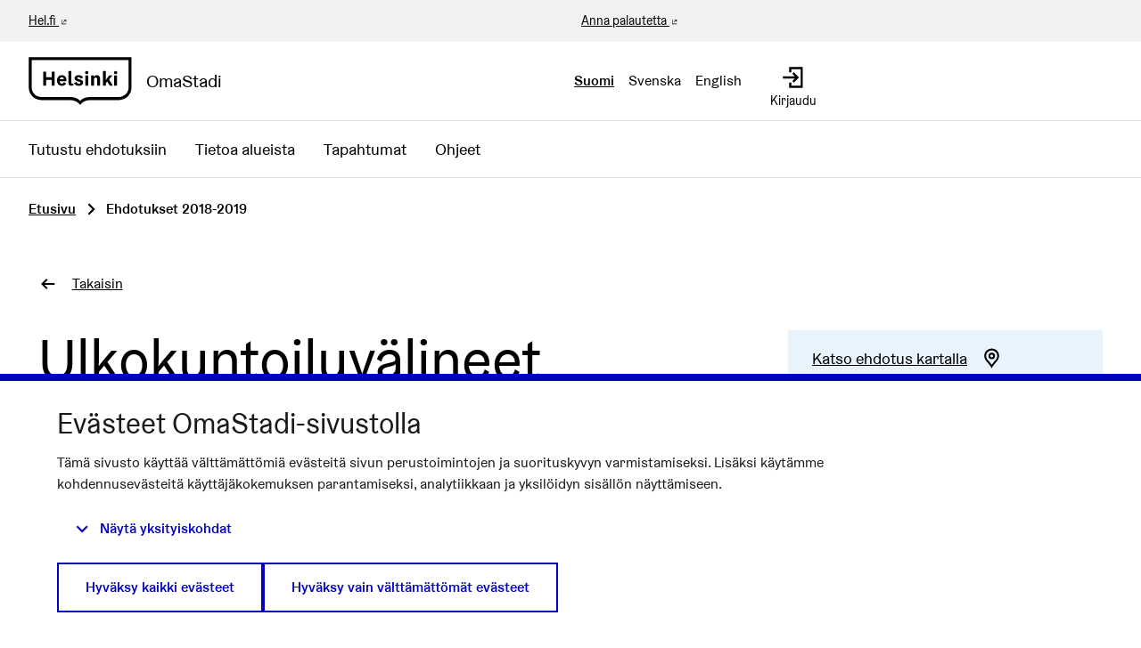

--- FILE ---
content_type: text/html; charset=utf-8
request_url: https://omastadi.hel.fi/processes/osbu-2019/f/171/proposals/1034
body_size: 11883
content:

<!DOCTYPE html>
<html lang="fi" class="no-js">
  <head>
    <title>Ulkokuntoiluvälineet Pihlajamäkeen - Ehdotukset 2018-2019 - Osallistuva budjetointi 2018-2019 - OmaStadi</title>
    <meta name="csrf-param" content="authenticity_token" />
<meta name="csrf-token" content="JAzhcqwomSbODBuLlnB0RoaBl8XdrMyuDfMuZyvscN2e8RRESWbX1tXJihI3XPLTawVdXro0/zlhtNj2mt4qYA==" />

<meta name="viewport" content="width=device-width, initial-scale=1.0">
    <link rel="alternate" href="/processes/osbu-2019/f/171/proposals/1034?component_id=171&amp;locale=fi&amp;participatory_process_slug=osbu-2019" hreflang="fi">
    <link rel="alternate" href="/processes/osbu-2019/f/171/proposals/1034?component_id=171&amp;locale=sv&amp;participatory_process_slug=osbu-2019" hreflang="sv">
    <link rel="alternate" href="/processes/osbu-2019/f/171/proposals/1034?component_id=171&amp;locale=en&amp;participatory_process_slug=osbu-2019" hreflang="en">


<meta name="twitter:card" content="summary_large_image">
<meta name="twitter:site" content="@helviestinta">
<meta name="twitter:title" content="Ulkokuntoiluvälineet Pihlajamäkeen - Ehdotukset 2018-2019 - Osallistuva budjetointi 2018-2019 - OmaStadi">
<meta name="twitter:description" content="Ulkokuntoiluvälineet mahdollistavat monipuolisen liikunnan harjoittamisen kaikenikäisille ihmisille ympäri vuoden. Välineet ovat vapaasti käytettävissä eikä erillisiä varauksia tarvitse tehdä. Käytöstä ei myöskään peritä maksua. Näin jokaiselle avautuu mahdollisuus huolehtia omasta hyvinvoinnista. Pihlajamäen loistavat lenkkeilymaastot saisivat toivottua täydennystä, kun kyseiset välineet sijoitettaisiin Pihlajamäen nuorisopuiston / skeittipuiston ja pulkkamäen lähistölle, missä muutenkin ulkoillaan paljon.">
<meta name="twitter:image" content="https://omastadi.hel.fi/decidim-packs/media/images/social-omastadi-wide-96d50f01658e69a2e73d.jpg">

<meta property="og:url" content="https://omastadi.hel.fi/processes/osbu-2019/f/171/proposals/1034">
<meta property="og:type" content="article">
<meta property="og:title" content="Ulkokuntoiluvälineet Pihlajamäkeen - Ehdotukset 2018-2019 - Osallistuva budjetointi 2018-2019 - OmaStadi">
<meta property="og:description" content="Ulkokuntoiluvälineet mahdollistavat monipuolisen liikunnan harjoittamisen kaikenikäisille ihmisille ympäri vuoden. Välineet ovat vapaasti käytettävissä eikä erillisiä varauksia tarvitse tehdä. Käytöstä ei myöskään peritä maksua. Näin jokaiselle avautuu mahdollisuus huolehtia omasta hyvinvoinnista. Pihlajamäen loistavat lenkkeilymaastot saisivat toivottua täydennystä, kun kyseiset välineet sijoitettaisiin Pihlajamäen nuorisopuiston / skeittipuiston ja pulkkamäen lähistölle, missä muutenkin ulkoillaan paljon.">
<meta property="og:image" content="https://omastadi.hel.fi/decidim-packs/media/images/social-omastadi-wide-96d50f01658e69a2e73d.jpg">


<link rel="stylesheet" media="all" href="https://omastadi.hel.fi/decidim-packs/css/decidim_core-ceca5da5.css" />



<!-- Matomo -->
<script type="text/plain" data-consent="statistics">
  var _paq = window._paq = window._paq || [];
  /* tracker methods like "setCustomDimension" should be called before "trackPageView" */
  _paq.push(["setDocumentTitle", document.domain + "/" + document.title]);
  _paq.push(["setCookieDomain", "*.omastadi.hel.fi"]);
  _paq.push(["setDomains", ["*.omastadi.hel.fi","*.omastadi.hel.fi"]]);
  _paq.push(["setDoNotTrack", true]);
  _paq.push(["disableCookies"]);
  _paq.push(['trackPageView']);
  _paq.push(['enableLinkTracking']);
  (function() {
    var u="//webanalytics.digiaiiris.com/js/";
    _paq.push(['setTrackerUrl', u+'tracker.php']);
    _paq.push(['setSiteId', '349']);
    var d=document, g=d.createElement('script'), s=d.getElementsByTagName('script')[0];
    g.type='text/javascript'; g.async=true; g.src=u+'piwik.min.js'; s.parentNode.insertBefore(g,s);
  })();
</script>
<noscript><p><img src="//digiaiiris.com/web-analytics/matomo.php?idsite=349&amp;rec=1" style="border:0;" alt="" /></p></noscript>
<!-- End Matomo Code -->


<link rel="stylesheet" media="screen" href="https://omastadi.hel.fi/decidim-packs/css/decidim_map-ff924bb3.css" />

  </head>

  <body>
    <div class="wrapper-default">
      <!--noindex--><!--googleoff: all-->
      
      
      <div class="flash callout primary small js-offline-message" style="display: none">
  Hups! Verkkosi on offline-tilassa. Tämä on aiemmin välimuistissa oleva versio vierailemasi sivusta, jonka sisältö ei välttämättä ole ajan tasalla.
</div>
<script>
  document.addEventListener("DOMContentLoaded", () => {
    // show the banner if it's offline AND the offline-fallback is not displaying
    if (!navigator.onLine && !document.querySelector("#offline-fallback-html")) {
      document.querySelector(".js-offline-message").style.display = "block"
    }
  })
</script>

      <!--googleon: all--><!--/noindex-->
    </div>

    
<div class="off-canvas-wrapper wrapper-default">
  <div class="off-canvas-wrapper-inner" data-off-canvas-wrapper>
    <div class="off-canvas position-right hide-for-large" data-position="right"
         data-transition="overlap"
         id="offCanvas" data-off-canvas>

      <!-- Close button -->
      <button class="close-button"
              aria-label="Sulje valikko" type="button"
              data-close>
        <span aria-hidden="true">&times;</span>
      </button>
    </div>
    <div class="off-canvas position-right hide-for-large" data-position="right"
         data-transition="overlap"
         id="offCanvasLanguage" data-off-canvas
         aria-hidden="true">

         <!-- Close button -->
         <button class="close-button"
                 aria-label="Sulje valikko" type="button"
                 data-close>
           <span aria-hidden="true">&times;</span>
         </button>

         <div class="topbar__language-menu hide-for-large">
           <nav aria-label="Valitse kieli">
  <ul class="horizontal menu">
      <li class="language-nav-link" lang="fi" aria-current="true">
        <a rel="nofollow" data-method="post" href="/locale?locale=fi">Suomi</a>
</li>      <li class="language-nav-link" lang="sv">
        <a rel="nofollow" data-method="post" href="/locale?locale=sv">Svenska</a>
</li>      <li class="language-nav-link" lang="en">
        <a rel="nofollow" data-method="post" href="/locale?locale=en">English</a>
</li>  </ul>
</nav>

         </div>
    </div>

    <div class="off-canvas-content" data-off-canvas-content>
      <!--separates the footer from the rest of the page, creates a sticky footer-->
      <div class="footer-separator">
        <header id="header" class="header">
  <a class="skip" id="skip-to-content" href="#content">Siirry sisältöön</a>

  <div class="header-top show-for-large">
    <div class="row expanded">
      <div class="columns small-6"><a href="https://www.hel.fi/fi" target="_blank">Hel.fi</a></div>
      <div class="columns small-6 text-right">
        <div class="header-top-links">
          <a href="https://palautteet.hel.fi/" target="_blank">Anna palautetta</a>
          


        </div>
      </div>
    </div>
  </div>
  <div class="top-bar">
    <div class="headerbar row expanded">
      <div class="columns small-8 medium-6">
        <a class="top-bar-logo" aria-label="Siirry etusivulle" href="/">
          <div class="top-bar-logo-symbol">
              <img alt="Helsinki" class="logo-default" src="https://omastadi.hel.fi/decidim-packs/media/images/helsinki-logo-black-e20089729b0336904ec1.svg" />

          </div>
          <div class="top-bar-logo-text">OmaStadi</div>
</a>      </div>
      <div class="columns small-4 medium-6">
        <div class="top-bar-panel">
          <div class="top-bar-languages show-for-large" data-set="language-nav">
            <div class="js-append">
                <div class="language-choose">
    <nav aria-label="Valitse kieli">
  <ul class="horizontal menu">
      <li class="language-nav-link" lang="fi" aria-current="true">
        <a rel="nofollow" data-method="post" href="/locale?locale=fi">Suomi</a>
</li>      <li class="language-nav-link" lang="sv">
        <a rel="nofollow" data-method="post" href="/locale?locale=sv">Svenska</a>
</li>      <li class="language-nav-link" lang="en">
        <a rel="nofollow" data-method="post" href="/locale?locale=en">English</a>
</li>  </ul>
</nav>

  </div>

            </div>
          </div>
          <div class="top-bar-controls">
              <a class="top-bar-control" href="/users/sign_in">
                <svg role="img" aria-hidden="true" class="icon--account-login icon"><title></title><use href="https://omastadi.hel.fi/decidim-packs/media/images/helsinki-icons-2e6fae9756bdb9c1b031.svg#icon-account-login"></use></svg>
                <span>Kirjaudu</span>
</a>              <button type="button" class="clear button hide-for-large" data-navbar-toggle="main">
                <span class="top-bar-control active-hide">
                  <svg role="img" aria-hidden="true" class="icon--menu icon"><title></title><use href="https://omastadi.hel.fi/decidim-packs/media/images/helsinki-icons-2e6fae9756bdb9c1b031.svg#icon-menu"></use></svg>
                  <span>Valikko</span>
                </span>
                <span class="top-bar-control active-show">
                  <svg role="img" aria-hidden="true" class="icon--x icon"><title></title><use href="https://omastadi.hel.fi/decidim-packs/media/images/helsinki-icons-2e6fae9756bdb9c1b031.svg#icon-x"></use></svg>
                  <span>Sulje</span>
                </span>
              </button>
          </div>
        </div>
      </div>
    </div>
  </div>
    <div class="top-bar-navbars">
      <div class="navbar navbar-main" data-navbar="main">
        <div class="hide-for-large" data-set="language-nav"></div>
        <nav class="main-nav" aria-label="Päävalikko"><ul class="menu vertical large-horizontal"><li class="menu-link"><a href="/processes/osbu-2025/f/192/plans">Tutustu ehdotuksiin</a></li><li class="menu-link"><a href="/areas">Tietoa alueista</a></li><li class="menu-link"><a href="/events">Tapahtumat</a></li><li class="menu-link"><a href="/pages">Ohjeet</a></li></ul></nav>
      </div>
      <div class="navbar-logo hide-for-large" aria-hidden="true">
          <img alt="Helsinki" class="logo-default" src="https://omastadi.hel.fi/decidim-packs/media/images/helsinki-logo-black-e20089729b0336904ec1.svg" />

      </div>
    </div>
</header>


        <main>
          
          

          <div class="breadcrumbs-section">
  <div class="row columns expanded">
    <nav aria-label="Murupolku">
      <ul class="breadcrumbs">
            <li>
              <a href="/">Etusivu</a>
              <span aria-hidden="true" class="breadcrumbs-separator"><svg role="img" aria-hidden="true" class="icon--caret-right icon"><title></title><use href="https://omastadi.hel.fi/decidim-packs/media/images/helsinki-icons-2e6fae9756bdb9c1b031.svg#icon-caret-right"></use></svg></span>
            </li>
            <li aria-current="page">
              Ehdotukset 2018-2019
            </li>
      </ul>
    </nav>
  </div>
</div>


          <div id="content">
            
      
  
  
  <div class="wrapper">
    
<div class="row column back-link">
  <a class="action-link" href="/processes/osbu-2019/f/171/proposals">
    <svg role="img" aria-hidden="true" class="icon--arrow-left icon"><title></title><use href="https://omastadi.hel.fi/decidim-packs/media/images/helsinki-icons-2e6fae9756bdb9c1b031.svg#icon-arrow-left"></use></svg>
    <span>Takaisin</span>
</a></div>

<div class="row column resource">
  <div class="row">
    <div class="columns small-12 medium-8">
      <div class="resource__main static__content margin-bottom-0">
        <h1>Ulkokuntoiluvälineet Pihlajamäkeen</h1>
      </div>
    </div>

    <div class="columns small-12 medium-4">
      <div class="resource__aside">
        <div class="resource__actions">
            <div class="actions-panel bg-secondary">
    <a href="#proposal_map" class="action-link">
      <span class="link-text">Katso ehdotus kartalla</span>
      <svg role="img" aria-hidden="true" class="icon--map-marker icon"><title></title><use href="https://omastadi.hel.fi/decidim-packs/media/images/helsinki-icons-2e6fae9756bdb9c1b031.svg#icon-map-marker"></use></svg>
    </a>
  </div>

  <div class="actions-panel bg-secondary">
    <a class="action-link" href="#comments">
      <span class="link-text">Katso ehdotuksen kommentit</span>
      <svg role="img" aria-hidden="true" class="icon--comment-square icon"><title></title><use href="https://omastadi.hel.fi/decidim-packs/media/images/helsinki-icons-2e6fae9756bdb9c1b031.svg#icon-comment-square"></use></svg>
</a>  </div>

<div class="actions-panel bg-secondary">
  <button type="button" class="link action-link" data-open="loginModal" aria-controls="loginModal" aria-haspopup="dialog">
    <span class="link-text">Ilmianna ehdotus</span>
    <svg role="img" aria-hidden="true" class="icon--flag icon"><title></title><use href="https://omastadi.hel.fi/decidim-packs/media/images/helsinki-icons-2e6fae9756bdb9c1b031.svg#icon-flag"></use></svg>
  </button>
</div>

<div class="reveal flag-modal" id="flagModal" data-reveal>
  <div class="reveal__header">
    <h3 class="reveal__title">Ilmoita asiatonta sisältöä</h3>
    <button class="close-button" data-close aria-label="Sulje" type="button">
      <span aria-hidden="true">&times;</span>
    </button>
  </div>
  
    <p>Onko tämä sisältö epäasiallista?</p>
    <form class="new_report" novalidate="novalidate" data-abide="true" data-live-validate="true" data-validate-on-blur="true" action="/report?sgid=[base64]" accept-charset="UTF-8" method="post"><input type="hidden" name="authenticity_token" value="h1JXQRCHB7ee2aMD4F9of6/GdWI933BdHpNxZu9eQvXhv9NYn2kAJLQBhP7k4A77X8tNjGHMp0O51+oZvmvaIQ==" autocomplete="off" />
      <input type="hidden" name="report[reason]" value="" autocomplete="off" />
        <label for="report_reason_spam"><input type="radio" value="spam" checked="checked" name="report[reason]" id="report_reason_spam" />Tämä ehdotus sisältää klikkihoukutteita, mainostusta, huijauksia tai bottiskriptejä.</label>
      
        <label for="report_reason_offensive"><input type="radio" value="offensive" name="report[reason]" id="report_reason_offensive" />Sisältää rasismia, seksismiä, loukkauksia, henkilöihin kohdistuneita hyökkäyksiä, tappouhkauksia, itsemurhapyyntöjä tai mitä tahansa vihapuhetta.</label>
      
        <label for="report_reason_does_not_belong"><input type="radio" value="does_not_belong" name="report[reason]" id="report_reason_does_not_belong" />Sisältää lain vastaista toimintaa, itsemurhauhkauksia, henkilökohtaisia tietoja tai jotain muuta, jonka et usko kuuluvan organisaatioon OmaStadi.</label>
      
      <label for="report_details"><span class="label__wrapper"> <span class="label__text">Lisätiedot</span> </span><textarea rows="4" name="report[details]" id="report_details">
</textarea></label>
      <button type="submit" name="commit" class="button">Tee ilmoitus</button>
    </form>
  
</div>


<div class="actions-panel bg-secondary">
  <button type="button" class="link action-link" data-open="socialShare" aria-controls="socialShare" aria-haspopup="dialog">
    <span class="link-text">Jaa ehdotus</span>
    <svg role="img" aria-hidden="true" class="icon--share icon"><title></title><use href="https://omastadi.hel.fi/decidim-packs/media/images/helsinki-icons-2e6fae9756bdb9c1b031.svg#icon-share"></use></svg>
  </button>
</div>

<div class="reveal" id="socialShare" data-reveal>
  <div class="reveal__header">
    <h3 class="reveal__title">Jaa:</h3>
    <button class="close-button" data-close aria-label="Sulje ikkuna" type="button">
      <span aria-hidden="true">&times;</span>
    </button>
  </div>
  <div class="button-group text-center">
  <div class='social-share-button' data-title='Ulkokuntoiluvälineet Pihlajamäkeen' data-img=''
data-url='https://omastadi.hel.fi/processes/osbu-2019/f/171/proposals/1034' data-desc='Ulkokuntoiluvälineet mahdollistavat monipuolisen liikunnan harjoittamisen kaikenikäisille ihmisille ympäri vuoden. Välineet ovat vapaasti käytettävissä eikä erillisiä varauksia tarvitse tehdä. Käytöstä ei myöskään peritä maksua. Näin jokaiselle avautuu mahdollisuus huolehtia omasta hyvinvoinnista. Pihlajamäen loistavat lenkkeilymaastot saisivat toivottua täydennystä, kun kyseiset välineet sijoitettaisiin Pihlajamäen nuorisopuiston / skeittipuiston ja pulkkamäen lähistölle, missä muutenkin ulkoillaan paljon.' data-via=''>
<a rel="nofollow " data-site="twitter" class="ssb-icon ssb-twitter" onclick="return SocialShareButton.share(this);" title="Jaa palvelussa Twitter" href="#"></a>
<a rel="nofollow " data-site="facebook" class="ssb-icon ssb-facebook" onclick="return SocialShareButton.share(this);" title="Jaa palvelussa Facebook" href="#"></a>
</div>
    <a href="#" class="button" data-open="urlShare">
      <svg role="img" aria-hidden="true" class="icon--link-intact icon"><title></title><use href="https://omastadi.hel.fi/decidim-packs/media/images/helsinki-icons-2e6fae9756bdb9c1b031.svg#icon-link-intact"></use></svg>
      Jaa linkki
    </a>
  </div>
</div>
<div class="reveal" id="urlShare" data-reveal>
  <div class="reveal__header">
    <h3 class="reveal__title">Jaa linkki:</h3>
    <button class="close-button" data-close aria-label="Sulje ikkuna" type="button">
      <span aria-hidden="true">&times;</span>
    </button>
  </div>
  <div class="input-group">
    <input id="urlShareLink" class="input-group-field" type="text" title="Jaa linkki" value="https://omastadi.hel.fi/processes/osbu-2019/f/171/proposals/1034" readonly>
    <div class="input-group-button">
      <button class="button primary"
        data-clipboard-copy="#urlShareLink"
        data-clipboard-copy-label="Kopioitu!"
        data-clipboard-copy-message="Linkin kopiointi leikepöydälle onnistui."
        aria-label="Kopioi jakolinkki leikepöydälle">
          <svg role="img" aria-hidden="true" class="icon--clipboard icon"><title></title><use href="https://omastadi.hel.fi/decidim-packs/media/images/helsinki-icons-2e6fae9756bdb9c1b031.svg#icon-clipboard"></use></svg>
          Kopioi
      </button>
    </div>
  </div>
</div>


        </div>


        <div class="attributes">
  <h2 class="resource__aside__title">Tiedot</h2>

  <div class="attributes__item">
    <h3 class="attributes__item__name">Numero (ID)</h3>
    <div class="attributes__item__value">1034</div>
  </div>
    <div class="attributes__item">
      <h3 class="attributes__item__name">Julkaisuaika</h3>
      <div class="attributes__item__value">08.12.2018</div>
    </div>
    <div class="attributes__item">
      <h3 class="attributes__item__name">Sijainti</h3>
      <div class="attributes__item__value">Pihlajamäen nuorisopuisto</div>
    </div>
</div>

      </div>
    </div>
  </div>


  <div class="row">
    <div class="columns small-12 medium-8">
      <div class="resource__main resource__content resource__content--standalone static__content">
        <h2>Ehdotus</h2>
        <p>Ulkokuntoiluvälineet mahdollistavat monipuolisen liikunnan harjoittamisen kaikenikäisille ihmisille ympäri vuoden. Välineet ovat vapaasti käytettävissä eikä erillisiä varauksia tarvitse tehdä. Käytöstä ei myöskään peritä maksua. Näin jokaiselle avautuu mahdollisuus huolehtia omasta hyvinvoinnista. Pihlajamäen loistavat lenkkeilymaastot saisivat toivottua täydennystä, kun kyseiset välineet sijoitettaisiin Pihlajamäen nuorisopuiston / skeittipuiston ja pulkkamäen lähistölle, missä muutenkin ulkoillaan paljon.</p>

          <div class="row columns">
            <div class="banner bg-secondary">
              <div class="banner__content">
                  <p class="h2">Tämä ehdotus eteni jatkoon.</p>

                <p><p>Tervetuloa OmaStadi Raksalle!!</p><p>---</p><p>Muistathan tehdä ehdotuksestasi suunnitelman 8.3. mennessä. Avattua suunnitelmaa voit muokata 6.4.2019 asti. Huomioithan, että ehdotus ei etene OmaStadissa mikäli se ei ole osa jotakin suunnitelmaa, tai jos siitä ei ole tehty omaa suunnitelmaa. Ohjeet suunnitelman tekemiseen löydät <a href="https://omastadi.hel.fi/processes/omastadi-koillinen/f/37/" target="_blank">täältä</a>. Apua saat myös alueesi stadiluotsilta.</p></p>
              </div>
            </div>
          </div>

        <div class="resource__details margin-top-3">
          <div class="accordion-item" data-accordion-item=""><a role="button" class="accordion-title" href="#"><span class="accordion-title__text">Ehdotus sisältyy seuraaviin tuloksiin:</span><span class="accordion-title__icon"><span class="accordion--inactive"><svg role="img" aria-hidden="true" class="icon--chevron-bottom icon"><title></title><use href="https://omastadi.hel.fi/decidim-packs/media/images/helsinki-icons-2e6fae9756bdb9c1b031.svg#icon-chevron-bottom"></use></svg></span><span class="accordion--active"><svg role="img" aria-hidden="true" class="icon--chevron-top icon"><title></title><use href="https://omastadi.hel.fi/decidim-packs/media/images/helsinki-icons-2e6fae9756bdb9c1b031.svg#icon-chevron-top"></use></svg></span></span></a><div class="accordion-content" data-tab-content="">  <p>
    <a href="/processes/osbu-2019/f/173/results/16">
      #16 Save Savela - Pihlajamäen nuorisopuiston kehittäminen
</a>  </p>
</div></div>
          <div class="accordion-item" data-accordion-item=""><a role="button" class="accordion-title" href="#"><span class="accordion-title__text">Ehdotus sisältyy seuraaviin hankkeisiin:</span><span class="accordion-title__icon"><span class="accordion--inactive"><svg role="img" aria-hidden="true" class="icon--chevron-bottom icon"><title></title><use href="https://omastadi.hel.fi/decidim-packs/media/images/helsinki-icons-2e6fae9756bdb9c1b031.svg#icon-chevron-bottom"></use></svg></span><span class="accordion--active"><svg role="img" aria-hidden="true" class="icon--chevron-top icon"><title></title><use href="https://omastadi.hel.fi/decidim-packs/media/images/helsinki-icons-2e6fae9756bdb9c1b031.svg#icon-chevron-top"></use></svg></span></span></a><div class="accordion-content" data-tab-content="">  <p>
    <a href="/processes/osbu-2019/f/109/budgets/7/projects/663">
      #663 Save Savela - Pihlajamäen nuorisopuiston kehittäminen
</a>  </p>
</div></div>
          <div class="accordion-item" data-accordion-item=""><a role="button" class="accordion-title" href="#"><span class="accordion-title__text">Liitetyt ehdotukset</span><span class="accordion-title__icon"><span class="accordion--inactive"><svg role="img" aria-hidden="true" class="icon--chevron-bottom icon"><title></title><use href="https://omastadi.hel.fi/decidim-packs/media/images/helsinki-icons-2e6fae9756bdb9c1b031.svg#icon-chevron-bottom"></use></svg></span><span class="accordion--active"><svg role="img" aria-hidden="true" class="icon--chevron-top icon"><title></title><use href="https://omastadi.hel.fi/decidim-packs/media/images/helsinki-icons-2e6fae9756bdb9c1b031.svg#icon-chevron-top"></use></svg></span></span></a><div class="accordion-content" data-tab-content="">  <p>
    <a href="/processes/osbu-2019/f/172/plans/150">
      #150 Save Savela - Pihlajamäen nuorisopuiston kehittäminen
</a>  </p>
</div></div>
          
          

          
        </div>

          <div id="proposal_map" class="margin-top-3">
    <h2>Ehdotus kartalla</h2>

    <div class="row column"><div class="map__help"><p class="show-for-sr">Seuraavassa elementissä on kartta, joka esittää tämän sivun tietueet karttapisteinä. Elementtiä voi käyttää ruudunlukijalla, mutta se voi olla vaikeaselkoinen.</p><a class="skip" href="#map_bottom">Ohita kartta</a></div><div data-decidim-map="{&quot;markerColor&quot;:&quot;#0072c6&quot;,&quot;tileLayer&quot;:{&quot;url&quot;:&quot;https://tiles.hel.ninja/styles/{style}/{z}/{x}/{y}@2x{lang}.png&quot;,&quot;options&quot;:{&quot;style&quot;:&quot;hel-osm-bright&quot;,&quot;maxZoom&quot;:18,&quot;attribution&quot;:&quot;\u003ca href=\&quot;https://www.openstreetmap.org/copyright\&quot; target=\&quot;_blank\&quot;\u003e\u0026copy; OpenStreetMap\u003c/a\u003e contributors&quot;}},&quot;popupTemplateId&quot;:&quot;marker-popup&quot;,&quot;markers&quot;:[{&quot;latitude&quot;:60.17116,&quot;longitude&quot;:24.93266,&quot;address&quot;:&quot;Pihlajamäen nuorisopuisto&quot;,&quot;title&quot;:&quot;Ulkokuntoiluvälineet Pihlajamäkeen&quot;,&quot;body&quot;:&quot;\u003cdiv class=\&quot;ql-editor-display\&quot;\u003eUlkokuntoiluvälineet mahdollistavat monipuolisen liikunnan harjoittamisen kaikenikäisille ihmisille ...\u003c/div\u003e&quot;,&quot;icon&quot;:&quot;\u003csvg width=\&quot;40\&quot; height=\&quot;70\&quot; role=\&quot;img\&quot; class=\&quot;icon--proposals\&quot;\u003e\u003ctitle\u003e\u003c/title\u003e\u003cuse href=\&quot;https://omastadi.hel.fi/decidim-packs/media/images/helsinki-icons-2e6fae9756bdb9c1b031.svg#icon-proposals\&quot;\u003e\u003c/use\u003e\u003c/svg\u003e&quot;,&quot;link&quot;:&quot;/processes/osbu-2019/f/171/proposals/1034&quot;}]}" data-markers-data="[{&quot;latitude&quot;:60.17116,&quot;longitude&quot;:24.93266,&quot;address&quot;:&quot;Pihlajamäen nuorisopuisto&quot;,&quot;title&quot;:&quot;Ulkokuntoiluvälineet Pihlajamäkeen&quot;,&quot;body&quot;:&quot;\u003cdiv class=\&quot;ql-editor-display\&quot;\u003eUlkokuntoiluvälineet mahdollistavat monipuolisen liikunnan harjoittamisen kaikenikäisille ihmisille ...\u003c/div\u003e&quot;,&quot;icon&quot;:&quot;\u003csvg width=\&quot;40\&quot; height=\&quot;70\&quot; role=\&quot;img\&quot; class=\&quot;icon--proposals\&quot;\u003e\u003ctitle\u003e\u003c/title\u003e\u003cuse href=\&quot;https://omastadi.hel.fi/decidim-packs/media/images/helsinki-icons-2e6fae9756bdb9c1b031.svg#icon-proposals\&quot;\u003e\u003c/use\u003e\u003c/svg\u003e&quot;,&quot;link&quot;:&quot;/processes/osbu-2019/f/171/proposals/1034&quot;}]" id="map" class="google-map" type="resource-markers"></div><div id="map_bottom"></div></div>
  </div>

      </div>
    </div>
  </div>
</div>



  </div>
    <div class="comments-section container">
      <div class="row columns">
        <div id="comments-for-Proposal-1034" data-decidim-comments="{&quot;singleComment&quot;:false,&quot;toggleTranslations&quot;:false,&quot;commentableGid&quot;:&quot;[base64]&quot;,&quot;commentsUrl&quot;:&quot;/comments&quot;,&quot;rootDepth&quot;:0,&quot;order&quot;:&quot;older&quot;}">
  <div class="row">
    <div class="columns small-12 large-8 comments-container" id="comments">
      <div class="comments">
        <div class="comments__title">
          <div class="row medium-unstack">
            <div class="column">
              <div class="comments__title__text">
                <h2 class="h4">
                  
                    <span class="comments-count">
                      0 kommenttia
                    </span>
                  
                </h2>
              </div>
            </div>
            <div class="column">
              <div class="order-by__text">
                <div class="order-by__dropdown order-by__dropdown--right">
  <span>Järjestä tulokset:</span>
  <ul id="comments-order-menu"
    class="dropdown menu"
    data-dropdown-menu="data-dropdown-menu"
    data-autoclose="false"
    data-disable-hover="true"
    data-click-open="true"
    data-close-on-click="true"
    role="menubar">
    <li class="is-dropdown-submenu-parent opens-right" role="presentation">
      <a href="#" id="comments-order-menu-control"
        class="action-link"
        aria-label="Järjestä tulokset:"
        aria-controls="comments-order-menu"
        aria-haspopup="menu"
        role="menuitem"
      >
        <span>Vanhimmat</span>
        <svg role="img" aria-hidden="true" class="icon--caret-bottom icon"><title></title><use href="https://omastadi.hel.fi/decidim-packs/media/images/helsinki-icons-2e6fae9756bdb9c1b031.svg#icon-caret-bottom"></use></svg>
      </a>
      <ul class="menu is-dropdown-submenu submenu first-sub vertical"
        id="comments-order-chooser-menu"
        role="menu"
        aria-labelledby="comments-order-menu-control"
        data-submenu="">
        
          <li role="presentation" class="is-submenu-item is-dropdown-submenu-item">
            <a tabindex="-1" role="menuitem" data-remote="true" href="/comments?commentable_gid=[base64]&order=older&reload=1">Vanhimmat</a>
          </li>
        
          <li role="presentation" class="is-submenu-item is-dropdown-submenu-item">
            <a tabindex="-1" role="menuitem" data-remote="true" href="/comments?commentable_gid=[base64]&order=recent&reload=1">Uusimmat</a>
          </li>
        
          <li role="presentation" class="is-submenu-item is-dropdown-submenu-item">
            <a tabindex="-1" role="menuitem" data-remote="true" href="/comments?commentable_gid=[base64]&order=best_rated&reload=1">Parhaiksi arvioidut</a>
          </li>
        
      </ul>
    </li>
  </ul>
</div>

              </div>
            </div>
          </div>
        </div>
        
        
        <div class="comment-threads">
          <div class="callout primary loading-comments">
  <p>Ladataan kommentteja ...</p>
</div>

          
        </div>
        
        
      </div>
      <div class="callout primary loading-comments hide">
        <p>Ladataan kommentteja ...</p>
      </div>
    </div>
  </div>
</div>

      </div>
    </div>


          </div>
        </main>

      </div><!-- /.footer-separator -->

      
<footer class="footer">
    <div class="koro koro-basic"><svg xmlns="http://www.w3.org/2000/svg" width="100%" height="30" aria-hidden="true"><defs><pattern id="koro_basic-4ovxgmg" x="0" y="-19" width="67" height="49" patternUnits="userSpaceOnUse"><path d="M 67 70 V 30.32 h 0 C 50.25 30.32 50.25 20 33.5 20 S 16.76 30.32 0 30.32 H 0 V 70 Z" /></pattern></defs><rect fill="url(#koro_basic-4ovxgmg)" width="100%" height="30" /></svg></div>
  <div class="main-footer">
    <div class="row">
        <div class="column small-12 medium-4 large-3 xlarge-2">
          <h2 class="h4">OmaStadi</h2>
            <ul class="vertical menu">

                <li>
                  <a href="/pages/yhteystiedot">
                    Yhteystiedot
</a>                </li>
                <li>
                  <a href="/pages/accessibility">
                    Saavutettavuus
</a>                </li>
                <li>
                  <a href="/pages/information">
                    Tietoa palvelusta
</a>                </li>
                <li>
                  <a href="/pages/terms-and-conditions">
                    Käyttöehdot
</a>                </li>
                <li>
                  <a href="/pages/tietosuoja">
                    Tietosuojaseloste
</a>                </li>
            </ul>
        </div>
        <div class="column small-12 medium-4 large-3 xlarge-2">
          <h2 class="h4">Ota yhteyttä</h2>
          <ul class="vertical menu">
              <li><a href="mailto:omastadi@hel.fi">omastadi@hel.fi</a></li>
            <li><a href="https://palautteet.hel.fi/" target="_blank">Anna palautetta</a></li>
          </ul>
        </div>
          <div class="column small-12 medium-4 large-3 xlarge-2">
            <h2 class="h4">Historia</h2>
            <ul class="vertical menu">
                <li><a href="/processes/osbu-2025">Osallistuva budjetointi 2025-2026</a></li>
                <li><a href="/processes/osbu-2023">Osallistuva budjetointi 2023-2024</a></li>
                <li><a href="/processes/osbu-2020">Osallistuva budjetointi 2020-2021</a></li>
                <li><a href="/processes/osbu-2019">Osallistuva budjetointi 2018-2019</a></li>
            </ul>
          </div>
      <div class="column small-12 medium-12 xlarge-6 align-self-bottom large-text-right">
        <div class="credits">
          <span class="credits-content">Verkkosivusto luotu <a target="_blank" href="https://github.com/decidim/decidim">vapaan ohjelmiston</a> avulla.</span>
          <a rel="license" class="cc-badge" href="http://creativecommons.org/licenses/by-sa/4.0/" target="_blank">
            <img alt="Creative Commons License" src="https://omastadi.hel.fi/decidim-packs/media/images/cc-badge-afa3eec02a18f532285b.png" />
          </a>
        </div>
      </div>
    </div>
  </div>

  <div class="mini-footer">
    <div class="row"><div class="column"><hr></div></div>
    <div class="row mini-footer-content">
      <div class="column small-12 medium-6">
        <div class="site-info">
          <div class="site-info-logo">
            <a class="mini-footer-logo" aria-label="Siirry etusivulle" href="/">
                <img alt="Helsinki" class="logo-default" src="https://omastadi.hel.fi/decidim-packs/media/images/helsinki-logo-white-c6fdbb5cdebba25784dc.svg" />
</a>          </div>
          <div class="site-info-content">
            &copy; Helsingin kaupunki 2026
            |
            <a href="/consent">Evästeasetukset</a>
          </div>
        </div>
      </div>
      <div class="column small-12 medium-6 text-right">
        <div class="back-to-top">
          <a href="#skip-to-content">
            Takaisin ylös
            <svg role="img" aria-hidden="true" class="icon--arrow-top icon"><title></title><use href="https://omastadi.hel.fi/decidim-packs/media/images/helsinki-icons-2e6fae9756bdb9c1b031.svg#icon-arrow-top"></use></svg>
</a>        </div>
      </div>
    </div>
  </div>
</footer>

    </div><!--/.off-canvas-content-->
  </div><!--/.off-canvas-wrapper-inner-->
</div><!--/.off-canvas-wrapper-->

    <div class="small reveal confirm-reveal" id="confirm-modal" aria-hidden="true" role="dialog" aria-labelledby="confirm-modal-title" data-reveal data-multiple-opened="true">
  <div class="reveal__header">
    <h2 class="reveal__title" id="confirm-modal-title">Vahvista</h2>
    <button class="close-button" data-close aria-label="Sulje ikkuna"
      type="button">
      <span aria-hidden="true">&times;</span>
    </button>
  </div>
  <div class="confirm-content">
    <div class="confirm-modal-content"></div>
  </div>
  <div class="confirm-modal-footer reveal__footer">
    <div class="buttons button--double">
      <a class="button" role="button" href="#" data-confirm-ok aria-label="OK">OK</a>
      <a class="button clear" role="button" href="#" data-confirm-cancel aria-label="Peruuta">Peruuta</a>
    </div>
  </div>
</div>

    <div class="reveal" id="loginModal" data-reveal>
  <div class="reveal__header">
    <h3 class="reveal__title">Kirjaudu sisään</h3>
    <button class="close-button" data-close aria-label="Close modal"
      type="button">
      <span aria-hidden="true">&times;</span>
    </button>
  </div>

    <div class="row">
    <div class="columns">
        <div class="social-register text-center">
      <h3 class="h5 margin-bottom-1">
        Kirjaudu ja tunnistaudu sähköisellä tunnistautumisella
      </h3>
      <p>
        Kirjautuminen omastadi.hel.fi -palveluun pankkitunnuksella tai mobiilivarmenteella. Peruskoulun oppilaat voivat kirjautua myös oppijan tunnuksilla.
      </p>

        <a class="button primary button--suomifi" rel="nofollow" data-method="post" href="/users/auth/suomifi">
          Kirjaudu sisään pankkitunnuksella tai mobiilivarmenteella
</a>          <br>
        <a class="button primary button--mpassid" rel="nofollow" data-method="post" href="/users/auth/mpassid">
          Kirjaudu sisään oppijan tunnuksella
</a>  </div>

      
    </div>
  </div>

    <div class="row">
      <div class="columns">
        <span class="register__separator">
          <span class="register__separator__text">Tai</span>
        </span>
      </div>
    </div>
  <div class="row">
  <div class="columns">
    <div class="text-center">
      <p>
        Voit tehdä ehdotuksen ilman vahvaa tunnistautumista kirjautumalla sivustolle OmaStadi-tunnuksella. Luo OmaStadi-tunnus, jos sinulla ei vielä ole sitä.
      </p>
    </div>

    <div class="register-form-wrapper" id="session_modal" data-toggler=".is-hidden">
      <form class="register-form new_user" id="new_user" novalidate="novalidate" data-abide="true" data-live-validate="true" data-validate-on-blur="true" action="/users/sign_in" accept-charset="UTF-8" method="post"><input type="hidden" name="authenticity_token" value="JZg2q03IVbMOHAkI8DRkl9E5r5r68r4RBz+2G5eUFIE30kz2PB/jD1ReKJ0X4omM/t+Br/+ycDaCJAtw4oNlug==" autocomplete="off" />
        <div>
          <div class="field">
            <label for="user_email"><span class="label__wrapper"> <span class="label__text">Sähköposti</span> </span><input autofocus="autofocus" type="email" value="" name="user[email]" id="user_email" /></label>
          </div>
          <div class="field">
            <label for="user_password"><span class="label__wrapper"> <span class="label__text">Salasana</span> </span><input autocomplete="off" type="password" name="user[password]" id="user_password" /></label>
          </div>
        </div>
        <div class="actions">
          <button type="submit" name="commit" class="button expanded">Kirjaudu OmaStadi-sivustolle</button>
        </div>
</form>        <p class="text-center">
          <a class="sign-up-link" href="/users/sign_up">Rekisteröidy</a>
        </p>
      <p class="text-center">
        <a href="/users/password/new">Unohditko salasanasi?</a>
      </p>
    </div>
  </div>
</div>

</div>

    <div class="reveal" id="authorizationModal" data-reveal></div>

    <script src="https://omastadi.hel.fi/decidim-packs/js/1072-99c07ca4598e08413991.js"></script>
<script src="https://omastadi.hel.fi/decidim-packs/js/8728-277caafb91a97957506c.js"></script>
<script src="https://omastadi.hel.fi/decidim-packs/js/6435-49f741c385994d681c28.js"></script>
<script src="https://omastadi.hel.fi/decidim-packs/js/9697-1b446cfb1761b8b0a50b.js"></script>
<script src="https://omastadi.hel.fi/decidim-packs/js/3111-43f8246c5b1cb6d50f76.js"></script>
<script src="https://omastadi.hel.fi/decidim-packs/js/1933-f819bfce1c27c53c3ca8.js"></script>
<script src="https://omastadi.hel.fi/decidim-packs/js/6022-8a224836f30711cf21fb.js"></script>
<script src="https://omastadi.hel.fi/decidim-packs/js/7884-9bbac390e86527ca06f1.js"></script>
<script src="https://omastadi.hel.fi/decidim-packs/js/6932-9a4fb45c91fecd5f920b.js"></script>
<script src="https://omastadi.hel.fi/decidim-packs/js/decidim_core-ad713d3e9474b2b77127.js"></script>

<script>
  Decidim.config.set({"icons_path":"https://omastadi.hel.fi/decidim-packs/media/images/helsinki-icons-2e6fae9756bdb9c1b031.svg","messages":{"selfxssWarning":{"title":"Seis!","description":"Tämä selainominaisuus on tarkoitettu kehittäjille ja sinun ei tule liittää tähän mitään tekstiä, jos sinua on pyydetty sellaista tekemään. Tekstin liittäminen tähän ikkunaan voi vaarantaa yksityisyytesi ja antaa hakkereille pääsyn tilillesi."},"mentionsModal":{"removeRecipient":"Poista vastaanottaja %name%"},"dynamicForm":{"resetMessage":"Rajaukset on tyhjennetty. Päivitetyt hakutulokset näkyvät alla."}},"external_domain_whitelist":["omastadi.hel.fi","decidim.org","github.com","hel.fi","palautteet.hel.fi","palvelukartta.hel.fi","tapahtumat.hel.fi","decidimhelsinkifiles.blob.core.windows.net"],"consent_cookie_name":"decidim-consent"});
  Decidim.InputCharacterCounter.configureMessages({"charactersAtLeast":{"one":"Vähintään %count% kirjain","other":"Vähintään %count% kirjainta"},"charactersLeft":{"one":"%count% merkki jäljellä","other":"%count% merkkiä jäljellä"}});
  Decidim.ExternalLink.configureMessages({"externalLink":"Ulkoinen linkki"});
  Decidim.FormValidator.configureMessages({"correctErrors":"Lomakkeella on virheitä, korjaa ne jatkaaksesi."});
</script>

  <script src="https://omastadi.hel.fi/decidim-packs/js/8780-5e174943d8e221af66ff.js" defer="defer"></script>
<script src="https://omastadi.hel.fi/decidim-packs/js/hyphenation_fi-3d3ce8ef58625d3bb6e1.js" defer="defer"></script>




<script src="https://omastadi.hel.fi/decidim-packs/js/decidim_account_publish_handler-bddebaf3a353903531a6.js" defer="defer"></script>
<script src="https://omastadi.hel.fi/decidim-packs/js/9389-834b8e2305f897864c97.js" defer="defer"></script>
<script src="https://omastadi.hel.fi/decidim-packs/js/3481-7e8a204d05803793fe0b.js" defer="defer"></script>
<script src="https://omastadi.hel.fi/decidim-packs/js/9405-67944b488c1133e16cf2.js" defer="defer"></script>
<script src="https://omastadi.hel.fi/decidim-packs/js/8072-43344581aa07b06ae5c9.js" defer="defer"></script>
<script src="https://omastadi.hel.fi/decidim-packs/js/decidim_map_provider_helsinki-cae75689d96ba16c8874.js" defer="defer"></script>




    <div class="dataconsent-warning flex-center hide">
  <div class="dataconsent-message">
    <svg role="img" aria-hidden="true" class="icon--alert-circle icon"><title></title><use href="https://omastadi.hel.fi/decidim-packs/media/images/helsinki-icons-2e6fae9756bdb9c1b031.svg#icon-alert-circle"></use></svg>
    <h2 class="h4">Sisältöä ei voida näyttää</h2>
    <p>
      Tämä sisältö haetaan osoitteesta <span data-content-source-text></span>. Sen näyttämiseen vaaditaan, että
hyväksyt sivuston evästeet. Pääset näkemään sisällön joko siirtymällä ulkoiselle sivustolle tai sallimalla
evästeasetuksista personointi-, tilastointi- ja markkinointievästeet.

    </p>

    <div class="buttons">
      <a href="#" class="button" target="_blank" data-content-source-link>
        Siirry ulkoiselle sivustolle
      </a>
      <button type="button" class="button hollow">
        Muokkaa evästeasetuksia
      </button>
    </div>
  </div>
</div>

    
  </body>
</html>



--- FILE ---
content_type: text/javascript; charset=utf-8
request_url: https://omastadi.hel.fi/comments?commentable_gid=eyJfcmFpbHMiOnsibWVzc2FnZSI6IkJBaEpJajFuYVdRNkx5OWtaV05wWkdsdExXaGxiSE5wYm10cEwwUmxZMmxrYVcwNk9sQnliM0J2YzJGc2N6bzZVSEp2Y0c5ellXd3ZNVEF6TkFZNkJrVlUiLCJleHAiOiIyMDI2LTAyLTIyVDExOjM5OjE4LjAyNloiLCJwdXIiOiJkZWZhdWx0In19--995e4aabc02c910033e391d0ec38cbd956b9f04d&root_depth=0&order=older&after=undefined
body_size: 812
content:
(function() {
  var rootCommentableId = "comments-for-Proposal-1034";

  var $comments = $("#" + rootCommentableId);
  var component = $comments.data("comments");

  $(".loading-comments").addClass("hide");

  // Update the comments count
  $(".comments-count", $comments).text("0 kommenttia");
}());
